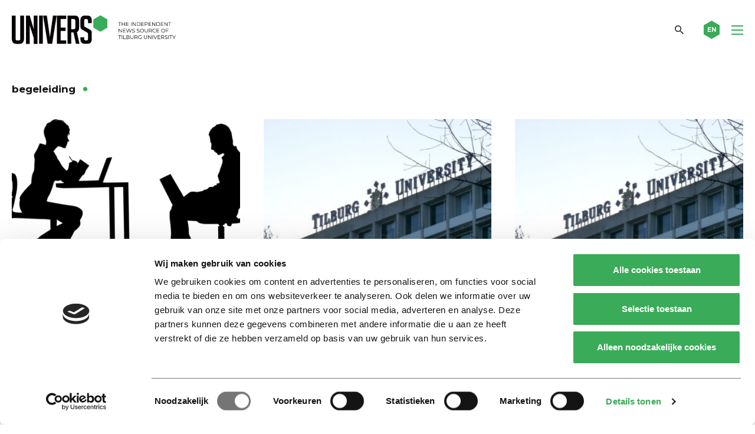

--- FILE ---
content_type: text/html; charset=utf-8
request_url: https://www.google.com/recaptcha/api2/anchor?ar=1&k=6Ledz8gZAAAAAE8LP7BTmRilTYlcHkIbx-vWpzKj&co=aHR0cHM6Ly91bml2ZXJzb25saW5lLm5sOjQ0Mw..&hl=en&v=PoyoqOPhxBO7pBk68S4YbpHZ&theme=light&size=invisible&badge=bottomright&anchor-ms=20000&execute-ms=30000&cb=9vdxafb59cru
body_size: 48992
content:
<!DOCTYPE HTML><html dir="ltr" lang="en"><head><meta http-equiv="Content-Type" content="text/html; charset=UTF-8">
<meta http-equiv="X-UA-Compatible" content="IE=edge">
<title>reCAPTCHA</title>
<style type="text/css">
/* cyrillic-ext */
@font-face {
  font-family: 'Roboto';
  font-style: normal;
  font-weight: 400;
  font-stretch: 100%;
  src: url(//fonts.gstatic.com/s/roboto/v48/KFO7CnqEu92Fr1ME7kSn66aGLdTylUAMa3GUBHMdazTgWw.woff2) format('woff2');
  unicode-range: U+0460-052F, U+1C80-1C8A, U+20B4, U+2DE0-2DFF, U+A640-A69F, U+FE2E-FE2F;
}
/* cyrillic */
@font-face {
  font-family: 'Roboto';
  font-style: normal;
  font-weight: 400;
  font-stretch: 100%;
  src: url(//fonts.gstatic.com/s/roboto/v48/KFO7CnqEu92Fr1ME7kSn66aGLdTylUAMa3iUBHMdazTgWw.woff2) format('woff2');
  unicode-range: U+0301, U+0400-045F, U+0490-0491, U+04B0-04B1, U+2116;
}
/* greek-ext */
@font-face {
  font-family: 'Roboto';
  font-style: normal;
  font-weight: 400;
  font-stretch: 100%;
  src: url(//fonts.gstatic.com/s/roboto/v48/KFO7CnqEu92Fr1ME7kSn66aGLdTylUAMa3CUBHMdazTgWw.woff2) format('woff2');
  unicode-range: U+1F00-1FFF;
}
/* greek */
@font-face {
  font-family: 'Roboto';
  font-style: normal;
  font-weight: 400;
  font-stretch: 100%;
  src: url(//fonts.gstatic.com/s/roboto/v48/KFO7CnqEu92Fr1ME7kSn66aGLdTylUAMa3-UBHMdazTgWw.woff2) format('woff2');
  unicode-range: U+0370-0377, U+037A-037F, U+0384-038A, U+038C, U+038E-03A1, U+03A3-03FF;
}
/* math */
@font-face {
  font-family: 'Roboto';
  font-style: normal;
  font-weight: 400;
  font-stretch: 100%;
  src: url(//fonts.gstatic.com/s/roboto/v48/KFO7CnqEu92Fr1ME7kSn66aGLdTylUAMawCUBHMdazTgWw.woff2) format('woff2');
  unicode-range: U+0302-0303, U+0305, U+0307-0308, U+0310, U+0312, U+0315, U+031A, U+0326-0327, U+032C, U+032F-0330, U+0332-0333, U+0338, U+033A, U+0346, U+034D, U+0391-03A1, U+03A3-03A9, U+03B1-03C9, U+03D1, U+03D5-03D6, U+03F0-03F1, U+03F4-03F5, U+2016-2017, U+2034-2038, U+203C, U+2040, U+2043, U+2047, U+2050, U+2057, U+205F, U+2070-2071, U+2074-208E, U+2090-209C, U+20D0-20DC, U+20E1, U+20E5-20EF, U+2100-2112, U+2114-2115, U+2117-2121, U+2123-214F, U+2190, U+2192, U+2194-21AE, U+21B0-21E5, U+21F1-21F2, U+21F4-2211, U+2213-2214, U+2216-22FF, U+2308-230B, U+2310, U+2319, U+231C-2321, U+2336-237A, U+237C, U+2395, U+239B-23B7, U+23D0, U+23DC-23E1, U+2474-2475, U+25AF, U+25B3, U+25B7, U+25BD, U+25C1, U+25CA, U+25CC, U+25FB, U+266D-266F, U+27C0-27FF, U+2900-2AFF, U+2B0E-2B11, U+2B30-2B4C, U+2BFE, U+3030, U+FF5B, U+FF5D, U+1D400-1D7FF, U+1EE00-1EEFF;
}
/* symbols */
@font-face {
  font-family: 'Roboto';
  font-style: normal;
  font-weight: 400;
  font-stretch: 100%;
  src: url(//fonts.gstatic.com/s/roboto/v48/KFO7CnqEu92Fr1ME7kSn66aGLdTylUAMaxKUBHMdazTgWw.woff2) format('woff2');
  unicode-range: U+0001-000C, U+000E-001F, U+007F-009F, U+20DD-20E0, U+20E2-20E4, U+2150-218F, U+2190, U+2192, U+2194-2199, U+21AF, U+21E6-21F0, U+21F3, U+2218-2219, U+2299, U+22C4-22C6, U+2300-243F, U+2440-244A, U+2460-24FF, U+25A0-27BF, U+2800-28FF, U+2921-2922, U+2981, U+29BF, U+29EB, U+2B00-2BFF, U+4DC0-4DFF, U+FFF9-FFFB, U+10140-1018E, U+10190-1019C, U+101A0, U+101D0-101FD, U+102E0-102FB, U+10E60-10E7E, U+1D2C0-1D2D3, U+1D2E0-1D37F, U+1F000-1F0FF, U+1F100-1F1AD, U+1F1E6-1F1FF, U+1F30D-1F30F, U+1F315, U+1F31C, U+1F31E, U+1F320-1F32C, U+1F336, U+1F378, U+1F37D, U+1F382, U+1F393-1F39F, U+1F3A7-1F3A8, U+1F3AC-1F3AF, U+1F3C2, U+1F3C4-1F3C6, U+1F3CA-1F3CE, U+1F3D4-1F3E0, U+1F3ED, U+1F3F1-1F3F3, U+1F3F5-1F3F7, U+1F408, U+1F415, U+1F41F, U+1F426, U+1F43F, U+1F441-1F442, U+1F444, U+1F446-1F449, U+1F44C-1F44E, U+1F453, U+1F46A, U+1F47D, U+1F4A3, U+1F4B0, U+1F4B3, U+1F4B9, U+1F4BB, U+1F4BF, U+1F4C8-1F4CB, U+1F4D6, U+1F4DA, U+1F4DF, U+1F4E3-1F4E6, U+1F4EA-1F4ED, U+1F4F7, U+1F4F9-1F4FB, U+1F4FD-1F4FE, U+1F503, U+1F507-1F50B, U+1F50D, U+1F512-1F513, U+1F53E-1F54A, U+1F54F-1F5FA, U+1F610, U+1F650-1F67F, U+1F687, U+1F68D, U+1F691, U+1F694, U+1F698, U+1F6AD, U+1F6B2, U+1F6B9-1F6BA, U+1F6BC, U+1F6C6-1F6CF, U+1F6D3-1F6D7, U+1F6E0-1F6EA, U+1F6F0-1F6F3, U+1F6F7-1F6FC, U+1F700-1F7FF, U+1F800-1F80B, U+1F810-1F847, U+1F850-1F859, U+1F860-1F887, U+1F890-1F8AD, U+1F8B0-1F8BB, U+1F8C0-1F8C1, U+1F900-1F90B, U+1F93B, U+1F946, U+1F984, U+1F996, U+1F9E9, U+1FA00-1FA6F, U+1FA70-1FA7C, U+1FA80-1FA89, U+1FA8F-1FAC6, U+1FACE-1FADC, U+1FADF-1FAE9, U+1FAF0-1FAF8, U+1FB00-1FBFF;
}
/* vietnamese */
@font-face {
  font-family: 'Roboto';
  font-style: normal;
  font-weight: 400;
  font-stretch: 100%;
  src: url(//fonts.gstatic.com/s/roboto/v48/KFO7CnqEu92Fr1ME7kSn66aGLdTylUAMa3OUBHMdazTgWw.woff2) format('woff2');
  unicode-range: U+0102-0103, U+0110-0111, U+0128-0129, U+0168-0169, U+01A0-01A1, U+01AF-01B0, U+0300-0301, U+0303-0304, U+0308-0309, U+0323, U+0329, U+1EA0-1EF9, U+20AB;
}
/* latin-ext */
@font-face {
  font-family: 'Roboto';
  font-style: normal;
  font-weight: 400;
  font-stretch: 100%;
  src: url(//fonts.gstatic.com/s/roboto/v48/KFO7CnqEu92Fr1ME7kSn66aGLdTylUAMa3KUBHMdazTgWw.woff2) format('woff2');
  unicode-range: U+0100-02BA, U+02BD-02C5, U+02C7-02CC, U+02CE-02D7, U+02DD-02FF, U+0304, U+0308, U+0329, U+1D00-1DBF, U+1E00-1E9F, U+1EF2-1EFF, U+2020, U+20A0-20AB, U+20AD-20C0, U+2113, U+2C60-2C7F, U+A720-A7FF;
}
/* latin */
@font-face {
  font-family: 'Roboto';
  font-style: normal;
  font-weight: 400;
  font-stretch: 100%;
  src: url(//fonts.gstatic.com/s/roboto/v48/KFO7CnqEu92Fr1ME7kSn66aGLdTylUAMa3yUBHMdazQ.woff2) format('woff2');
  unicode-range: U+0000-00FF, U+0131, U+0152-0153, U+02BB-02BC, U+02C6, U+02DA, U+02DC, U+0304, U+0308, U+0329, U+2000-206F, U+20AC, U+2122, U+2191, U+2193, U+2212, U+2215, U+FEFF, U+FFFD;
}
/* cyrillic-ext */
@font-face {
  font-family: 'Roboto';
  font-style: normal;
  font-weight: 500;
  font-stretch: 100%;
  src: url(//fonts.gstatic.com/s/roboto/v48/KFO7CnqEu92Fr1ME7kSn66aGLdTylUAMa3GUBHMdazTgWw.woff2) format('woff2');
  unicode-range: U+0460-052F, U+1C80-1C8A, U+20B4, U+2DE0-2DFF, U+A640-A69F, U+FE2E-FE2F;
}
/* cyrillic */
@font-face {
  font-family: 'Roboto';
  font-style: normal;
  font-weight: 500;
  font-stretch: 100%;
  src: url(//fonts.gstatic.com/s/roboto/v48/KFO7CnqEu92Fr1ME7kSn66aGLdTylUAMa3iUBHMdazTgWw.woff2) format('woff2');
  unicode-range: U+0301, U+0400-045F, U+0490-0491, U+04B0-04B1, U+2116;
}
/* greek-ext */
@font-face {
  font-family: 'Roboto';
  font-style: normal;
  font-weight: 500;
  font-stretch: 100%;
  src: url(//fonts.gstatic.com/s/roboto/v48/KFO7CnqEu92Fr1ME7kSn66aGLdTylUAMa3CUBHMdazTgWw.woff2) format('woff2');
  unicode-range: U+1F00-1FFF;
}
/* greek */
@font-face {
  font-family: 'Roboto';
  font-style: normal;
  font-weight: 500;
  font-stretch: 100%;
  src: url(//fonts.gstatic.com/s/roboto/v48/KFO7CnqEu92Fr1ME7kSn66aGLdTylUAMa3-UBHMdazTgWw.woff2) format('woff2');
  unicode-range: U+0370-0377, U+037A-037F, U+0384-038A, U+038C, U+038E-03A1, U+03A3-03FF;
}
/* math */
@font-face {
  font-family: 'Roboto';
  font-style: normal;
  font-weight: 500;
  font-stretch: 100%;
  src: url(//fonts.gstatic.com/s/roboto/v48/KFO7CnqEu92Fr1ME7kSn66aGLdTylUAMawCUBHMdazTgWw.woff2) format('woff2');
  unicode-range: U+0302-0303, U+0305, U+0307-0308, U+0310, U+0312, U+0315, U+031A, U+0326-0327, U+032C, U+032F-0330, U+0332-0333, U+0338, U+033A, U+0346, U+034D, U+0391-03A1, U+03A3-03A9, U+03B1-03C9, U+03D1, U+03D5-03D6, U+03F0-03F1, U+03F4-03F5, U+2016-2017, U+2034-2038, U+203C, U+2040, U+2043, U+2047, U+2050, U+2057, U+205F, U+2070-2071, U+2074-208E, U+2090-209C, U+20D0-20DC, U+20E1, U+20E5-20EF, U+2100-2112, U+2114-2115, U+2117-2121, U+2123-214F, U+2190, U+2192, U+2194-21AE, U+21B0-21E5, U+21F1-21F2, U+21F4-2211, U+2213-2214, U+2216-22FF, U+2308-230B, U+2310, U+2319, U+231C-2321, U+2336-237A, U+237C, U+2395, U+239B-23B7, U+23D0, U+23DC-23E1, U+2474-2475, U+25AF, U+25B3, U+25B7, U+25BD, U+25C1, U+25CA, U+25CC, U+25FB, U+266D-266F, U+27C0-27FF, U+2900-2AFF, U+2B0E-2B11, U+2B30-2B4C, U+2BFE, U+3030, U+FF5B, U+FF5D, U+1D400-1D7FF, U+1EE00-1EEFF;
}
/* symbols */
@font-face {
  font-family: 'Roboto';
  font-style: normal;
  font-weight: 500;
  font-stretch: 100%;
  src: url(//fonts.gstatic.com/s/roboto/v48/KFO7CnqEu92Fr1ME7kSn66aGLdTylUAMaxKUBHMdazTgWw.woff2) format('woff2');
  unicode-range: U+0001-000C, U+000E-001F, U+007F-009F, U+20DD-20E0, U+20E2-20E4, U+2150-218F, U+2190, U+2192, U+2194-2199, U+21AF, U+21E6-21F0, U+21F3, U+2218-2219, U+2299, U+22C4-22C6, U+2300-243F, U+2440-244A, U+2460-24FF, U+25A0-27BF, U+2800-28FF, U+2921-2922, U+2981, U+29BF, U+29EB, U+2B00-2BFF, U+4DC0-4DFF, U+FFF9-FFFB, U+10140-1018E, U+10190-1019C, U+101A0, U+101D0-101FD, U+102E0-102FB, U+10E60-10E7E, U+1D2C0-1D2D3, U+1D2E0-1D37F, U+1F000-1F0FF, U+1F100-1F1AD, U+1F1E6-1F1FF, U+1F30D-1F30F, U+1F315, U+1F31C, U+1F31E, U+1F320-1F32C, U+1F336, U+1F378, U+1F37D, U+1F382, U+1F393-1F39F, U+1F3A7-1F3A8, U+1F3AC-1F3AF, U+1F3C2, U+1F3C4-1F3C6, U+1F3CA-1F3CE, U+1F3D4-1F3E0, U+1F3ED, U+1F3F1-1F3F3, U+1F3F5-1F3F7, U+1F408, U+1F415, U+1F41F, U+1F426, U+1F43F, U+1F441-1F442, U+1F444, U+1F446-1F449, U+1F44C-1F44E, U+1F453, U+1F46A, U+1F47D, U+1F4A3, U+1F4B0, U+1F4B3, U+1F4B9, U+1F4BB, U+1F4BF, U+1F4C8-1F4CB, U+1F4D6, U+1F4DA, U+1F4DF, U+1F4E3-1F4E6, U+1F4EA-1F4ED, U+1F4F7, U+1F4F9-1F4FB, U+1F4FD-1F4FE, U+1F503, U+1F507-1F50B, U+1F50D, U+1F512-1F513, U+1F53E-1F54A, U+1F54F-1F5FA, U+1F610, U+1F650-1F67F, U+1F687, U+1F68D, U+1F691, U+1F694, U+1F698, U+1F6AD, U+1F6B2, U+1F6B9-1F6BA, U+1F6BC, U+1F6C6-1F6CF, U+1F6D3-1F6D7, U+1F6E0-1F6EA, U+1F6F0-1F6F3, U+1F6F7-1F6FC, U+1F700-1F7FF, U+1F800-1F80B, U+1F810-1F847, U+1F850-1F859, U+1F860-1F887, U+1F890-1F8AD, U+1F8B0-1F8BB, U+1F8C0-1F8C1, U+1F900-1F90B, U+1F93B, U+1F946, U+1F984, U+1F996, U+1F9E9, U+1FA00-1FA6F, U+1FA70-1FA7C, U+1FA80-1FA89, U+1FA8F-1FAC6, U+1FACE-1FADC, U+1FADF-1FAE9, U+1FAF0-1FAF8, U+1FB00-1FBFF;
}
/* vietnamese */
@font-face {
  font-family: 'Roboto';
  font-style: normal;
  font-weight: 500;
  font-stretch: 100%;
  src: url(//fonts.gstatic.com/s/roboto/v48/KFO7CnqEu92Fr1ME7kSn66aGLdTylUAMa3OUBHMdazTgWw.woff2) format('woff2');
  unicode-range: U+0102-0103, U+0110-0111, U+0128-0129, U+0168-0169, U+01A0-01A1, U+01AF-01B0, U+0300-0301, U+0303-0304, U+0308-0309, U+0323, U+0329, U+1EA0-1EF9, U+20AB;
}
/* latin-ext */
@font-face {
  font-family: 'Roboto';
  font-style: normal;
  font-weight: 500;
  font-stretch: 100%;
  src: url(//fonts.gstatic.com/s/roboto/v48/KFO7CnqEu92Fr1ME7kSn66aGLdTylUAMa3KUBHMdazTgWw.woff2) format('woff2');
  unicode-range: U+0100-02BA, U+02BD-02C5, U+02C7-02CC, U+02CE-02D7, U+02DD-02FF, U+0304, U+0308, U+0329, U+1D00-1DBF, U+1E00-1E9F, U+1EF2-1EFF, U+2020, U+20A0-20AB, U+20AD-20C0, U+2113, U+2C60-2C7F, U+A720-A7FF;
}
/* latin */
@font-face {
  font-family: 'Roboto';
  font-style: normal;
  font-weight: 500;
  font-stretch: 100%;
  src: url(//fonts.gstatic.com/s/roboto/v48/KFO7CnqEu92Fr1ME7kSn66aGLdTylUAMa3yUBHMdazQ.woff2) format('woff2');
  unicode-range: U+0000-00FF, U+0131, U+0152-0153, U+02BB-02BC, U+02C6, U+02DA, U+02DC, U+0304, U+0308, U+0329, U+2000-206F, U+20AC, U+2122, U+2191, U+2193, U+2212, U+2215, U+FEFF, U+FFFD;
}
/* cyrillic-ext */
@font-face {
  font-family: 'Roboto';
  font-style: normal;
  font-weight: 900;
  font-stretch: 100%;
  src: url(//fonts.gstatic.com/s/roboto/v48/KFO7CnqEu92Fr1ME7kSn66aGLdTylUAMa3GUBHMdazTgWw.woff2) format('woff2');
  unicode-range: U+0460-052F, U+1C80-1C8A, U+20B4, U+2DE0-2DFF, U+A640-A69F, U+FE2E-FE2F;
}
/* cyrillic */
@font-face {
  font-family: 'Roboto';
  font-style: normal;
  font-weight: 900;
  font-stretch: 100%;
  src: url(//fonts.gstatic.com/s/roboto/v48/KFO7CnqEu92Fr1ME7kSn66aGLdTylUAMa3iUBHMdazTgWw.woff2) format('woff2');
  unicode-range: U+0301, U+0400-045F, U+0490-0491, U+04B0-04B1, U+2116;
}
/* greek-ext */
@font-face {
  font-family: 'Roboto';
  font-style: normal;
  font-weight: 900;
  font-stretch: 100%;
  src: url(//fonts.gstatic.com/s/roboto/v48/KFO7CnqEu92Fr1ME7kSn66aGLdTylUAMa3CUBHMdazTgWw.woff2) format('woff2');
  unicode-range: U+1F00-1FFF;
}
/* greek */
@font-face {
  font-family: 'Roboto';
  font-style: normal;
  font-weight: 900;
  font-stretch: 100%;
  src: url(//fonts.gstatic.com/s/roboto/v48/KFO7CnqEu92Fr1ME7kSn66aGLdTylUAMa3-UBHMdazTgWw.woff2) format('woff2');
  unicode-range: U+0370-0377, U+037A-037F, U+0384-038A, U+038C, U+038E-03A1, U+03A3-03FF;
}
/* math */
@font-face {
  font-family: 'Roboto';
  font-style: normal;
  font-weight: 900;
  font-stretch: 100%;
  src: url(//fonts.gstatic.com/s/roboto/v48/KFO7CnqEu92Fr1ME7kSn66aGLdTylUAMawCUBHMdazTgWw.woff2) format('woff2');
  unicode-range: U+0302-0303, U+0305, U+0307-0308, U+0310, U+0312, U+0315, U+031A, U+0326-0327, U+032C, U+032F-0330, U+0332-0333, U+0338, U+033A, U+0346, U+034D, U+0391-03A1, U+03A3-03A9, U+03B1-03C9, U+03D1, U+03D5-03D6, U+03F0-03F1, U+03F4-03F5, U+2016-2017, U+2034-2038, U+203C, U+2040, U+2043, U+2047, U+2050, U+2057, U+205F, U+2070-2071, U+2074-208E, U+2090-209C, U+20D0-20DC, U+20E1, U+20E5-20EF, U+2100-2112, U+2114-2115, U+2117-2121, U+2123-214F, U+2190, U+2192, U+2194-21AE, U+21B0-21E5, U+21F1-21F2, U+21F4-2211, U+2213-2214, U+2216-22FF, U+2308-230B, U+2310, U+2319, U+231C-2321, U+2336-237A, U+237C, U+2395, U+239B-23B7, U+23D0, U+23DC-23E1, U+2474-2475, U+25AF, U+25B3, U+25B7, U+25BD, U+25C1, U+25CA, U+25CC, U+25FB, U+266D-266F, U+27C0-27FF, U+2900-2AFF, U+2B0E-2B11, U+2B30-2B4C, U+2BFE, U+3030, U+FF5B, U+FF5D, U+1D400-1D7FF, U+1EE00-1EEFF;
}
/* symbols */
@font-face {
  font-family: 'Roboto';
  font-style: normal;
  font-weight: 900;
  font-stretch: 100%;
  src: url(//fonts.gstatic.com/s/roboto/v48/KFO7CnqEu92Fr1ME7kSn66aGLdTylUAMaxKUBHMdazTgWw.woff2) format('woff2');
  unicode-range: U+0001-000C, U+000E-001F, U+007F-009F, U+20DD-20E0, U+20E2-20E4, U+2150-218F, U+2190, U+2192, U+2194-2199, U+21AF, U+21E6-21F0, U+21F3, U+2218-2219, U+2299, U+22C4-22C6, U+2300-243F, U+2440-244A, U+2460-24FF, U+25A0-27BF, U+2800-28FF, U+2921-2922, U+2981, U+29BF, U+29EB, U+2B00-2BFF, U+4DC0-4DFF, U+FFF9-FFFB, U+10140-1018E, U+10190-1019C, U+101A0, U+101D0-101FD, U+102E0-102FB, U+10E60-10E7E, U+1D2C0-1D2D3, U+1D2E0-1D37F, U+1F000-1F0FF, U+1F100-1F1AD, U+1F1E6-1F1FF, U+1F30D-1F30F, U+1F315, U+1F31C, U+1F31E, U+1F320-1F32C, U+1F336, U+1F378, U+1F37D, U+1F382, U+1F393-1F39F, U+1F3A7-1F3A8, U+1F3AC-1F3AF, U+1F3C2, U+1F3C4-1F3C6, U+1F3CA-1F3CE, U+1F3D4-1F3E0, U+1F3ED, U+1F3F1-1F3F3, U+1F3F5-1F3F7, U+1F408, U+1F415, U+1F41F, U+1F426, U+1F43F, U+1F441-1F442, U+1F444, U+1F446-1F449, U+1F44C-1F44E, U+1F453, U+1F46A, U+1F47D, U+1F4A3, U+1F4B0, U+1F4B3, U+1F4B9, U+1F4BB, U+1F4BF, U+1F4C8-1F4CB, U+1F4D6, U+1F4DA, U+1F4DF, U+1F4E3-1F4E6, U+1F4EA-1F4ED, U+1F4F7, U+1F4F9-1F4FB, U+1F4FD-1F4FE, U+1F503, U+1F507-1F50B, U+1F50D, U+1F512-1F513, U+1F53E-1F54A, U+1F54F-1F5FA, U+1F610, U+1F650-1F67F, U+1F687, U+1F68D, U+1F691, U+1F694, U+1F698, U+1F6AD, U+1F6B2, U+1F6B9-1F6BA, U+1F6BC, U+1F6C6-1F6CF, U+1F6D3-1F6D7, U+1F6E0-1F6EA, U+1F6F0-1F6F3, U+1F6F7-1F6FC, U+1F700-1F7FF, U+1F800-1F80B, U+1F810-1F847, U+1F850-1F859, U+1F860-1F887, U+1F890-1F8AD, U+1F8B0-1F8BB, U+1F8C0-1F8C1, U+1F900-1F90B, U+1F93B, U+1F946, U+1F984, U+1F996, U+1F9E9, U+1FA00-1FA6F, U+1FA70-1FA7C, U+1FA80-1FA89, U+1FA8F-1FAC6, U+1FACE-1FADC, U+1FADF-1FAE9, U+1FAF0-1FAF8, U+1FB00-1FBFF;
}
/* vietnamese */
@font-face {
  font-family: 'Roboto';
  font-style: normal;
  font-weight: 900;
  font-stretch: 100%;
  src: url(//fonts.gstatic.com/s/roboto/v48/KFO7CnqEu92Fr1ME7kSn66aGLdTylUAMa3OUBHMdazTgWw.woff2) format('woff2');
  unicode-range: U+0102-0103, U+0110-0111, U+0128-0129, U+0168-0169, U+01A0-01A1, U+01AF-01B0, U+0300-0301, U+0303-0304, U+0308-0309, U+0323, U+0329, U+1EA0-1EF9, U+20AB;
}
/* latin-ext */
@font-face {
  font-family: 'Roboto';
  font-style: normal;
  font-weight: 900;
  font-stretch: 100%;
  src: url(//fonts.gstatic.com/s/roboto/v48/KFO7CnqEu92Fr1ME7kSn66aGLdTylUAMa3KUBHMdazTgWw.woff2) format('woff2');
  unicode-range: U+0100-02BA, U+02BD-02C5, U+02C7-02CC, U+02CE-02D7, U+02DD-02FF, U+0304, U+0308, U+0329, U+1D00-1DBF, U+1E00-1E9F, U+1EF2-1EFF, U+2020, U+20A0-20AB, U+20AD-20C0, U+2113, U+2C60-2C7F, U+A720-A7FF;
}
/* latin */
@font-face {
  font-family: 'Roboto';
  font-style: normal;
  font-weight: 900;
  font-stretch: 100%;
  src: url(//fonts.gstatic.com/s/roboto/v48/KFO7CnqEu92Fr1ME7kSn66aGLdTylUAMa3yUBHMdazQ.woff2) format('woff2');
  unicode-range: U+0000-00FF, U+0131, U+0152-0153, U+02BB-02BC, U+02C6, U+02DA, U+02DC, U+0304, U+0308, U+0329, U+2000-206F, U+20AC, U+2122, U+2191, U+2193, U+2212, U+2215, U+FEFF, U+FFFD;
}

</style>
<link rel="stylesheet" type="text/css" href="https://www.gstatic.com/recaptcha/releases/PoyoqOPhxBO7pBk68S4YbpHZ/styles__ltr.css">
<script nonce="sCKv8ypmoFh2WiLKClb7IQ" type="text/javascript">window['__recaptcha_api'] = 'https://www.google.com/recaptcha/api2/';</script>
<script type="text/javascript" src="https://www.gstatic.com/recaptcha/releases/PoyoqOPhxBO7pBk68S4YbpHZ/recaptcha__en.js" nonce="sCKv8ypmoFh2WiLKClb7IQ">
      
    </script></head>
<body><div id="rc-anchor-alert" class="rc-anchor-alert"></div>
<input type="hidden" id="recaptcha-token" value="[base64]">
<script type="text/javascript" nonce="sCKv8ypmoFh2WiLKClb7IQ">
      recaptcha.anchor.Main.init("[\x22ainput\x22,[\x22bgdata\x22,\x22\x22,\[base64]/[base64]/bmV3IFpbdF0obVswXSk6Sz09Mj9uZXcgWlt0XShtWzBdLG1bMV0pOks9PTM/bmV3IFpbdF0obVswXSxtWzFdLG1bMl0pOks9PTQ/[base64]/[base64]/[base64]/[base64]/[base64]/[base64]/[base64]/[base64]/[base64]/[base64]/[base64]/[base64]/[base64]/[base64]\\u003d\\u003d\x22,\[base64]\\u003d\x22,\[base64]/CnCrDnMK7JkvDiw/Dhx7DliPCgl5UwrYBQVjCmGLCuFo+EsKSw6fDucKrEw3Dmlpgw7TDqsO3wrNSDVjDqMKkY8K0PMOiwqV1AB7ChsK9cBDDl8K7G1t/dsOtw5XCiy/Ci8KDw6jCmjnCgBcqw4nDlsK2dsKEw7LCh8Kww6nCtWbDjRILAsO2CWnCs2DDiWMlPMKHIA8Dw6tEHiVLK8OlwovCpcK0WMKOw4vDs3gKwrQswpjCmAnDvcO/wpRywofDgBLDkxbDq31sdMOFG1rCnjPDkS/Cv8O4w6Yxw6zCosOyKi3DngFcw7JxVcKFHULDny0oZkDDi8Kke0JAwqlNw69jwqcswpt0TsKLIMOcw44kwoo6BcKJYsOFwrkkw7/Dp1p7woJNwp3Du8K6w6DCnhlfw5DCqcObGcKCw6vCq8O9w7Y0cQ0tDMOddsO/Ji43wpQWPcO6wrHDvy40GQ3CpsKMwrB1O8K6YlPDjsKEDEhKwohrw4jDrUrClll3MgrCh8KfAcKawpU7QBRwPAA+b8Kbw6dLNsOmI8KZSzFUw67Dm8KmwrgYFEfCmg/Cr8KnNiFxccKgCRXCuUHCrWlNXyE5w4jCqcK5wpnCpX3DpMOlwrEoPcKxw4PCrljClMKuf8KZw48lCMKDwr/[base64]/UCfCqxXCvcO+fsKnw4sPw6bCosOhw6vDkjPCsULDijIaKcKywooRwp4fw7B2YMONf8Omwo/DgcOTdg/[base64]/DlwDDqsOqwpzCtsOpw5nDmDHDoi0rw4vCqTbDh3kTw6jDg8KmJ8K8w5LDu8ODw601w5JRw7/Cm2MQwpdiw7V6U8K0wpbDl8OPDcK2wrXCozfCr8Krw4nCmcKqKELCm8O1w7Esw4Zqw5oPw6M3w6DDhEbCn8Krw6zDp8O5w57Dn8Opw4tCwo/DsQ7DlV0zwpXDjgHCocOxNVpiR1bDiGvCkkQ6GVtow6rCo8KgwrDDn8KWKMOvLAMiw5t7wo12w57Dm8K+w7FrC8OzMF0RJMO+w6Bhw4kLWkFpw4ctYMOjwo8uwpbCgMKAw5Q+wr3DqsOJSsO1BsKFWMO5w7/[base64]/[base64]/Co8KELMO/YsOiw7XChWI6wo7DpT/DgcKlbWDCpmwpHcOSeMOqwqvCiSUoZsKGFsO3wrFnccOUVTYsWw/CqQglwonDi8KYw4ZawpU3NFJJFh/Cs2rDgMKXw44KelZxwpjDqzfDr3Z9RyAtSMOcwpdhJhdZJsOOw4XDk8OxbcKKw4dYJUMqL8O9w5c6MMKHw5rDtsOCCMK+JgZuwojDo1HDsMOJCQrCjMOdeEEhw4DDl1fDnmvDhlUswrV2wq4Kw4tlwpLCmSjClwXDtCNOw5Yvw6Anw6/DjsK5wr/CtcOGMm/DocOuez4pw753wrNBwrR6w4AnE3l0w6HDgsOrw6PCu8KiwrVIXHNfw5B2bFfCk8OYwqHCgcKTwoo/w70uBlhMAAFjRXdzw7hiwrzCq8K5w5nChybDmsKSw6PDs0ZPw7tEw7Jdw6XDvSXDh8Knw4TCssOCw7PClzsXdcKqbsKjw5d2U8KZwrPCiMO+KMOdF8KuwrzCoCR6w6lJwqLDvMK/[base64]/[base64]/CijnCixfCisKfYBrCvm7Dt0LDmmPCk1DCvsObwpIiZMOkZGjCvmtHNDzCnMKaw4kvwp4WS8O8wqF5wrTCvcO3w5ANwojDlcKew4DCtmjDgT8vwqbDhAPCkgRMbVRFSFw9wpRae8Oywpldw4Iyw4PDpwHDtCxMPDk9w4rCssOFeBwpwoXDoMK2wpjCpcOCJx/CtcKFFBPCoS/[base64]/[base64]/Ch0zDrCZ1wpnDpsKGw5p7w7t0KAPCrcOsw5/Dty0xworClgTDkMOgOFtXw7JyMMOgw6RxLMOmLcKvVMKDwrPCt8Kfwp8lEsKsw40JJxvCuSIsflPDkgJHQ8K9G8OIJC5owopJwprCtcOEXsO3w4/Do8OZVsO2LsOtWMK4wpXDq23DpUZZRQ45wpbCiMKzdsOww7nCrcKSEFUxSHVLH8Oaa1rDgsOsAGbCnnYDVMKEwrrDiMOfw6VoJMKOUMK5wq0gwq9hSy/CtcK0w6nCgcKzeTMCw610w6fCmsKAScK/NcO2ZMKCPMKJD0EOwrtsYngkKy/[base64]/Gg5mA1wgwqkBwqMew6RgwpzCvxrCrsKzw4Uiwp5YNcOSKS3CujICw6vDnMKhw47CtX7DgEAkT8OqdcOdecK7TMKuAUvDnlckPzkafWfDnDdYwoLCtsOIXsK9w6oiT8OqCsO+IcKzXg9sa2tBMHLDnV4qw6N8w63DtgZRfcKNw7/Dg8OjI8Ksw6pRDWIJF8OFw4zCkU/[base64]/CunYswqkGw5kxw6LDpC7Dt8K4M8K3w4QnOMKPUcKfwq9jO8Ocw5RFw7bDscKKw6DCrAzCjFphLsOPw6A0JRfCk8KKEcKJX8OeCwcQLlnCtsOzVSADYcOMDMOow75sd1LCsmQPLAFrwr1xw4kRdcK/d8Okw6bDjBrDm0F7UinDvmfDjsOlCMOoQA8Vw7cnYibClE9jwo8qw4zDgcKNGGvCnmTDgcKgaMKca8Orw6UHQsOYPMOwSk3DuSFjBMOkwqrCuAo4w4rDkcOUW8OycsKkAm17w5hwwqdZwpkZZANZeGjCnyTCiMOSIAY3w7bDrMOCwoDChiB/w64rwq3DhU/[base64]/DlMKawovDgsOtwoR4w7sCf8KNwovClMKFw6XDk0vCusKmfwJzf07Du8O7wqAAOToawo3Dol9qbcKzw7dUYsOxWW7Cs3XDlH/DtmNLLB7Dq8K1wqZiH8KhCmvCpMOhTntNw43Di8OdworDknnDuHVQw5kZdsK4MsOHTDgJwoLCoxrDjcKFJnjDimNmwoPDh8KLwrYmJMO4d3rCm8KaZ2zCrENrRMOGCMKOwo/DhcKzW8KfPMOpB3l4wpLDisKLw5nDkcKkJzrDhsOFw5Z+CcKEw6LCrMKCw59YGC3CpMKLKyAjCi7DhMOtwo3Ck8KicWAUWsOzQ8OFwpMJwqkfXl/CsMOrwqcwwoPCnUbDunvDk8KzZ8KYWjAOKsO1woZFwpLDnw3DlMOoI8KDVw7Ck8KHfcK8w5wQXStEE0p3XcOWfn3Cu8O0U8Oyw67DmMOBO8O1w75sw5jCjsKrw4trw4gKPcOtDz96w6tEScOnw7ISwrMRwrDDh8KvwpbCnFHCt8KjTcK4E3Z/V0V9XMOvGcOiw4tAw5XDoMKMwrjCsMKvw4rDn1NXWDMSSjBaWydgw7zCqcKtFMKHcxjCoiHDpsOEwqjDmDrDoMKqwpNZIgHDmi1ewpIaDMKhw78awp83L2rDmMOnFMK1woJ+fDk1w4nCs8OvMV/CgMO2w53DjUrDusKQXn5TwpEZw4UQTsO6wqhHZAXChj5Uw7UeAcOYWXXCoR/CrC3Cq34VX8K2acKqLMOJOMO6NsOXw40Peld+G2HCh8K0ZG7DtsKvw5fDpjDCrsOlw7wieQPDq3XCoFFjwoQVesKSYMOFwr5gSUMRVsKQwrpwPsKQQx3DhHvDrxggLT4/YsKKwrR+ZsK1woZJwrJww5rCglVRwqIVWTvDocOJacO2IF/DoA1pCFLDuUfCh8OnTcO9LiEsaX3Dv8KhwqPDsj3CvxJqwrvCvQTCkcKUw43DusOYGMO8w7/Dm8KhCCIpI8KVw77DlVtVw73DuR7Dq8KnBAPDoH17Cmkmw4DDqGbDisK7w4fCiGtxwpQHw6R3wq80V0HDjyvDgsKSw4/CqsKOQMKqSVtlYmrDl8KTHiTDnFQPw5jCsFtkw60aEXdNWBdywr/CgcKKPhAtwpbCimZlw5EcwobCq8OdYzXDp8KzwpPCqFjDkgB5wpTCucK1McKowprCvcOVw6BcwrN2B8OUDsKcG8OqwoPDm8KLw5DDiUTCizHDqsOpaMKxw6/Cj8KJfsK/w74lehTCoTnDvFtWwrHDojF/wqXDqsOPIcOZeMORFBbDqW7CtsONCsOQwpNTw6vCqMORwqbDlg46PMO9EnrCo1TCjlLCqknDqjUJwpoFX8Kdw6HDicK+wo4YYw3Ck0JIcXLDlsO6ccK6eChcw7sQRMOoU8OHwonDlMOZOw7DtsKNwqLDnQxZwp/Cj8OBS8OCfsKGMDrCqMO+acKFLCg5w75Nwq7Cq8O5fsKdKMODw5rDvATChFIkwqbDnx7Dl3lkwo7ChgU0w79sckgxw545w4F5ARjDmznDvMKNw7TCoXnClsK+L8OnImd0VsKpb8OfwrTDhVvChcOOEsK3MiDCs8K1wo3DosKVMA/[base64]/Dj8KZw74ABGzCk0/DugvDmyjCu3I5w6zDkkRqbyYAS8KwSkYQWSfCm8KpQWEDSsOqPsOewogZw4JkUMKiRH8rwqjCt8OyMjzDrMKIDcKgw7VfwpdqZxt1wqPCmDTDlBNLw5x9w6BgG8OhwqgXcAvCr8OEaV5qwoXDlMKrworCk8O2wqbDmQjDvDTCjwzDr0TDlMOseE/ComwRW8Kaw7ZPw53DjGvDlsOwOF7Dn3vDn8KveMOjYsOYw5zCtwF9w4A0wrFDVMKMwqwIwpLCpG/Cm8KGMzDDqx9sQsKNCWbCnVc1Q3waXMKzw7XDvcK7w4EvDUXCusKOVntkw6AbD3zDp2nCkcK3RcOmccOzesOhw7zCnTzCqlrCmcKow41/w7pCNsKGwqDDsyHDgXXDuErDln7DiirDgUPDlD82eVjDvQUoaBJFb8KvZC3DpsOWwrnDu8Kxwp9Mw6kPw7/DrlPCoFB2TMKrZhsuVjzClMOxLT7DpMKTwpXDoyh/[base64]/DvkQQwp/DhzsfwpfDjDsbRcOjHmgANMKofcKoCjnDvcK5GMOIwqzDuMK3FykcwoZ4aBFww4Z9w4bCrcOQwpnDrh7Dv8Kow4VpT8OQb0jCgMOENCYiw6XCmWXCtcOrDMKDW1NpOSbDiMOYw4PDmVvCgCXDjMOawr0/[base64]/w4tzH8KfVMKXVcOmZcORw5PDoMOiw5jCuUBDw5kuCFZqUwUyAsKIEcKbDsOKfcOrVVldwoYYw4LDt8K/BMK+IMOvwpJsJsOkwpMiw4vCuMOMwp9Uw4cZw7XDmjk1HDbDksOaYMKVw6XDv8KOKsKFRMOXa2DDisK0w6nCpBZnwqjDj8K7N8KAw7kKHMOSw7vCqSZyEXQ/wo5kZk7Dm19iw5/CgsKEwr00w4HDvMKUwovCqsKyF2DChkfCtwbDocKKw7RaLMK4R8K4w7g8P0/CjEvCoyE9w6EGRGTCn8KswpvDvhxpWzhPwrFVw71cwqxMAR/DgG3DgF9Vwoh7w4Igw44jw6/Dq27DucKBwr7DucKYbTAnwo7DoQ/[base64]/[base64]/[base64]/DpWjDvcKYwp1nbWg7cldrw4VwwqNuwoHDr8Kuw6/[base64]/[base64]/w6vCnUzClMKFQMOrwrYyw4nDm3PCksKRNcOGGWtBTcKEwqPCiBMRb8KCOMOuwq97GsOsCh1iA8OoG8KGwpPDkGQfA1Uww5/Dv8KRV0fCosK2w7XDlxrCnXjCkgLCjDJpwoHCpcKwwoTDtiEFV3RRwqkrRMKRwpJRwoPDuSPCkxXDv0wacR7CvMOyw4LDv8OtCSjDhmPDhHDCuHPDjsKCbsO+IsOLwqR0EcK6w6J2XMKzwogNNsOxwpN2Im9VbTnCrcOjNkHDlx3DpjXDgR/[base64]/DshLCsMOuecKqQg0VflvDnsObBsOFw6PDjcOtwpt2w77DoiY5B0rCtigEZmsOJ2ROw5sRKMORw4pDNQTCjjPDlcOuwpJVw6NdF8KOKWXDqwowXsKUfjt6w7/CssKKT8KeXXEBw7QrOy/[base64]/[base64]/LMOrThfCr0h+wrQ6w6jDjUFmwqBVe8O0bkzDpRHCkS0PPVdRwrx0wrPClEF8wrVNw75EQCrCscOyB8OOwpPCmGsvYxpnEQHDhcOpw7fDi8KSw5xcecOZQXF2wprDoCRSw6DDn8KOOS/DgsK0wqACDgPCtFx/wrImwofCsg0wasOVXkZ3w5oTFcOBwokowo1od8O1XcORw6RSIwnDiF3ClsOPD8K1FcKrHMK/[base64]/DqsKow7/DhMO8wp/DosKswo9jw4R9w5/Cvi9GwonDjwo/w7PDlsKhwo9Gw4fCl0MswrXClGrCp8KEwpYNw74HRcOzAC1mwrnDpBLCoynDul/[base64]/Dn8OZwqgPSMKTwrZaQjIvwqYNwrMYT8KKwrvDt2nDvcKQw6TCqMO8PHFJwo8dwpDDo8K1wo9uDsOlIQPDtsKmwoTDt8OkwrLDkn7DhjjCnsKDw6nCrsOuw5hZwqNoY8OXwqcXwqRqacOhw64ecsKcw6dtSsKaw7Zmw4xywpLCtwjDlEnCjnfCl8K8McKKw68Lw6/DicOEVMObJidULsOodU1VTcK8YsOMQ8OyMcKBw4fDqGjChMKpw5rChQzDtSREVmTCowMvw5oww4ACwoXCviLDqiLDv8KTMcK0wqtKw7zDncK6w4TDhFlHb8KoJMKvw6zCiMKhJwBweVjCjSwqwrjDklx/wqDCinHCuG9xw5NvIUDDkcOWwpwrw7HDjEVgOsKnC8KIAsKSbg1zPcKAXMO9w5RIdgjClmbCv8OBa39aJSNWwoU7DcKYw6Uyw5zCokF/w4DDrBvDmsKLw4PDmRPDsTjDrQRZwpTDvmwBRcORf0PCiTrCrcOaw5k1HTZRw48xKsOvdcKeA19WaB3CgSTCgsKUIsK7DMOuWX3DlsOoYsOAZHbCmw3CvcKHKcOIwpnDkzkVbUU/[base64]/DsGzCr1PDpcOIwplkwp/[base64]/LyvCu8O5BTrCr3Uwwr7CvgLDpHASw49lYcKDDWJ/w5/CpsKPw4DDnsK4w4DDh0BOG8Ksw5DCscKdG2xQwofDrWxjw53Dgm1ow7rDn8OGKEPDgGPCpMKuOFtfw4LCtsKpw5ojworDmMO6wqhtw7rCvMKyA3NbQSxQEMKlw5XDtUdrw78CO1rCscO6WsKnTcO/UzE0woHDiyIHw63CojLDt8Oww5I5fcOnwod4Z8KzUsKfw54sw4fDjMKLQSbCicKawq/Dq8O3wp7ChMKuexUaw7godnTDq8K3wr3CvcOyw4vCg8OTwobCvjTClQJVw6vDmsO8HgpAKCfDiQ5IwpnCmsKKwoLDkHPCocKbw71hw7bCpMKGw7JpKcOuwqjCpAzDkBnDrnggdDDCh0I6VwoOwrEvXcOBRwcpeBLDssKawp8uw61gwo/Diz7DpF7DqcKnw6fCu8KwwoANDsO2SsOKK05aDcK7w6LCrhRLMwnDlMK+XlXCtcKAw7cew4fClAzDiVTCpUrCiXHCp8OZb8KadsOWDcOOCMKuUVEXw4AFwq9oRsOyAcO0BQQLw4/[base64]/[base64]/Co8K8IMOxTcK3wqzCgcKBw71/w7DClMKGw7Vqd8OtO8OaKMOCw6/CrEPCnsOaHCLDjUnDqnMRw4bCsMKxCMO1wqVmwoM4GnITwpw9KMKbwooxMGg1wrVzwr7DgWjCqMKICEw4w5zCtRptP8K+wrHDh8KHwqPCoi/Cs8OAaDEYwofCl1AgDMOsw5QdwpLCk8Kqwr49w6s0w4DDsGRSMWnCh8OmWitBw6LCqsOtBBp7w6/Ci2vCjyAlPA/[base64]/w5DCuzzCpcKJw41YwpPDnyvDiMOoWcOMIcOvKGgcc2YGw7UKbHvDt8K+UWk6w4nDkHlcaMOYbBHDmxHDqWE2JcOvDCvDksOQwrjDgncOwoXDtwp1YMOAKV4Be1/CosKPwr9EZRLCjMO4wqvCucK6w7kLwqjDlMOew5bDsUzDrcKZwq/CnTXCg8Ktw6DDs8OBOUXDhMKaLMOuwo8fR8K2J8OlHMKJPls4wqA8VsOpC2/DmkrDm1bCo8OTThDCqV/[base64]/wqRqNlTCg8OWwpVHZxBlBMOOwr4SY8KtAsKYwppmw7ZwSRvChn52woPCk8K3HXwDw6M8wqMSRMKiwrnCunvDlMOcX8OXwpzCtDNyKD/Dp8K3wrbCqUPDvkUaw4lpFW/[base64]/Ch8OCw53DtMOlwocxw4kjK1NEwpYxXVh8wrXDpcKJOsKdw67Cr8K1w6QINMKGNTZew4QqI8Kbw705w4pCe8K1w6lVw54AworCoMK/[base64]/Dq8K6wpzDviFcw7DDlcOIeAMYacKeJybDvTTChTvCpMKke8KZw6LDqcKgeFTCosKfw5ctf8K1w5bDnnDCq8KqOVTChGzDliPDqGvDjcOuwrJMw4DCjh/CtXxCwp4vw5t6K8KiPMOuwq5wwrpSwpTCkxfDlUsTw7nDk3fCiBbDvA8Dw5rDl8KWw7kdcyzDpzbCgMOLw4Ehw7/[base64]/[base64]/wojCqcKhXcOgVAcawqwlZsK0wq7CggnDtsOha8KWQnvDu1p/K8OLw4Faw4fDhcKABXVMDVpbwrlewpoqCMKVw6MtwpLDrntdw5rCiXtew5LCiDUDYcObw5TDrcK8w6/[base64]/FcOlXCLChH7DvcKJc3hoQBbCj8OGYXXCmMKHwr/[base64]/CvRvDhgjDmA/CuMORI8KZZsKVw57DmnQ1SXXCqMOVwqFTw4hbYzHClB04XDVOw49DRx5Dw5J6w47Dl8OLwq9sfcKtwotsEk57KE3DlMKkPMOOVsONAiBlwoQcJ8KPantcwoA0w4MDw4zDh8O5woZ9Kh/CucKrw7TCjF5YCUsBSsKDETrCo8KSwq0ATMKAYFEnF8O7SsOwwpAxGUcGVsOVW3XDsQPCnsKLw77CkcOfVMOvwoUSw5/Di8KWPA/DtcK0UsOBejwWdcOiBmPCizwawrPDgTXDlTjClC7Dhh7DmkkNwoXDjA3DlcO1FR8TD8KFw4cYw6F8w4LCkzsnw7FJF8KNY2/[base64]/CscKpKmN2wrBQwprDsRQQXMOxw47ClkxKwrAJwrQREMKXw7jCsEwVE2lrLsObKMOmwq9lOcOqUyvDhMKkIMOpD8Olwpwga8OkSsKDw4RPSz7ChQHDuhx6w6l8WEjDj8K/[base64]/Dpk7Dh8KeYsKeOsOpXMORelVbwo8VO8OBcGnDqsOjIzrClj/DrQgdfcKEw54KwpV+woF2w7M/woJ8w5gDC3Asw51Tw75NGEXCssK8JcKwW8K+ZcKFbsOXTHbDmBVhw4oKblTCr8OBCyAvfsKMBBfChsKMNsOKwqnDucO4dSvDusO8GD/Cu8KJw5bCrsOQw7IqW8KWwokMHA7DmnbCjW/DucKWeMKxfMKbY08Ewq3DjiEuwq/ChncOa8OKwp1vIWAmw5vDocOKPcOpGhEqWU3DpsKOwox/w6DDikvCt3jCmxbCpjx+wqTDtsKrw7YzKsOVw6DCn8OFw5oxXMOswrLCosK9bMOhZcO/[base64]/[base64]/DoApnLQXDjV0Sw5ZLw7YDTMKYwpvCp8Kkw4Yww5fDvwVdw4bCpcKLw7DDqEgtwoVRwoQXNMO4w7rCkRPDlFbCjcO+AsKkw57DksKwEMOwwqPCmsOawqk/w7xtcU3Dv8KIEg1YwrXCvMORwq/Dq8Kqwr53wqHChcOYwqEBwr/[base64]/DlMK0wqvDu8Kmwqhqwr/ClEBjOMO3wqRUwqQ+w794w6rCqsKaK8KMwp3DhMKgV3wsZizDhmNTIcKNwq0oV2UEQUTDtnfDm8KMw6AKPMKdwrAwaMOmw7DDocKud8KMwqhEwqtwworCqW/[base64]/DkgQIwq3DvMKwwrBRw7HCosOuGsOfDRBzwpLCsQHDjVwsw7HCkhF9w4nDtsKUak1CN8O2eSRJbCjDhcKgZsKnwqDDgMOmR248woA/D8KNUsONMcOPB8OrLsOKwqHDlMO7D3/[base64]/DmAEeRAJSeRdJcS1Bw5HDgUZWNsOjR8K4GBgEQ8K0wqXDgUVoR2LCkSlPQV0FVH/[base64]/DtcK2PcK1JyrCr8K6wrvCtsK1wrsgWcKpwozChg7DnsKqw7nDtsOdbcOwwrXCi8OIHcKbwrXDlsObXMOlwrIoMcKIwozCk8OEfcOFL8O9B3DDmXsgwo12w5PCucObKcKvw4TDn25vwoLCssKpwrZFSx/CpMO2LsOrwqTCpSzCgjgfwoAgwoQ9w5N/CTDCplsAwrXCgcKOZMKcN2LCv8KewqQrw5DDvjBJwpNzJwTCl1XCm3xIw5sFwr5cw59dclrCmMKhw5UQZT5CDnkwYXBrRcKOXwUTw4Fww6rCvcO/wrQyHHF6w4MdPg5RwpDDq8OEDGbCrwZXOsK8EHBUO8Onw47DhcOEwodHEcKfL3BgE8K6dsKcwqQwS8OYa2DCucOewqHDtsOrZMO/FgHCnMKxwqPCrz3DtMK9w714wpkBwoDDmcKJw4lMbxQwHsOcw5sPw5HCmy8RwoUOdsOSw4cuwrMpFcOqV8K/w53DvsKQYcKNwqkUw6/DusKmOhQIM8KHcCjCn8Oqwphmw4FSwowewrHDhcOAesKLwoLCmMKywr03UGXDkMKYw4/Cq8KTODRtw4bDlMKVK3LCs8Ohw53Dg8Okw5DCqMO3w5oBw4vCk8KsOcOkeMO/RAzDlw/DlsKkXTbCqMOIwovDnsO2FVJAPnkBw71IwrpLwpFswpBPAnvChHbDsGPCkn9pd8OOFTwlwrl2w4DDrTTDtMOTwqZFEcOlQwbCgCnCgMK3fWrCr1nCsDM4T8O4SF8FGw/DuMKGwpwSwrEoCsKpw7vCp0/DvMO2w74rwo/ClnDDly0dUQHCgHAVVMKBKsK7K8OQRMOqP8KAQWXDpsKDCcO2w4PCjsK7B8Kww6dALV/Cn1nDogjCk8Osw7V6MGHCvjbCjnZqwooKw6dtwrR6blINwr8JbMO9w69xwpJ0EQ7CmcOhw7HDpcO/[base64]/DusKdecKXUGAkw7AdwqF4wp8Qw5TDjsOVbDLCl8KMYn7CiBrDrSLDvcO1wqDCssOvFcKoVcO2w7wwF8OsB8Kbw4EDW3bDi0rDpsO8w5/DolMbJcKHw4EEUVscWiEBw5LCqkzCvGdzbHjDsQHCmcKuw47ChsOqwpjDrDtgwo3CkQLDtsK5w4/CvUtfw40eHMOnw4jCjk9wwp7DrcKdw4V9woDDuX3DuEjDsDXClMOawprDryTDjsOWXsO8RAPDgMOqRcKrNHtXZMKaUMOOw7LDvMKBb8KkwoPDgsKle8O8w6kmw7/DkcKhwrA6OWvDk8OLw6VQG8ObfX7Cr8KmLQfCs1AGdsOxAW/DtBQzNsOYD8O6T8KvX2BndDogw4vDq0Qqw5obDsONw6vCl8Kyw65qw5w6wrfDpsO4ecOLwplpN1/Di8OOfcOBwrc9wo0Cw6rDhMK3woERw4XCusK4wrwwwpDCuMKcwpHClcKew75dLVXDscOFAMOiwpvDg19zwoTDpn5Fw5oHw7UPKsKxw4wew4t9w6vCtj5CwpDChcOxd2HCtDk0Pxksw55TOsKAbA8Fw6Fcw6PDjsOFBsKDBMOZagXDgcKeZC/Cq8KSBWw0O8Ojw5LDnwjDpkcbO8KqQkfCn8KwWzM4fcObw5rDksOzLUNFwoTDlT3Dk8OEw4bDkMOUw69iwo3DpzJ5w4RXwqgzw7AhVDnCjcKQwqcywrdiGkIuw5UaNcKUwrvDkj1eN8Omf8KqHMKjw4rDhsOuHMKcKMKqw4jCoSXDk1/CtSTCtcK6wq3CssK8MkfDq2tha8KYwrDCg2tdXwZlVUZKesOhwolSKhYaIUAzw4MMwo89wpMoSsKcw5UFDsOSwoN6w4DDosKhAioJAwzDuwJLw6DDr8KTaGdRw7hYAsKfw6/CmV/Crj0Aw7dSC8O5NsOVfRbDnXjDn8O1wqrClsKoIxR9alZ7wpEDwroZwrbDvMKEehfDvsKrw7BvBQx7w6JZw7vCm8O/w74TGsOtwoDDmT/DkCh8JsOtw5NsAMKlMRfDq8KswpVZwr3CuMKMRzzDvMOBwpsKw55zw6PCnSkhWsKQEh1FbWrCvMKtDzMhwpzDjMKrfMOgwojCtSgzM8KpfcKnw4/CnFcUZyvCgiYWOcO7TsKzwr5jJR7Dl8OrDnpHZypPWQQUGsOIFUPDn2zCq2Ezw4XDtCl3wpgBwonDm3XDsiZ9EX/[base64]/[base64]/[base64]/DhDcVJUsFw6nCu2d9woQnw55GfEcCS8O9w6Biw4VOTMKtw5wUbMKSAcOiPQrDtcOvSg1Xw6HCkMOifDILMy3DhMObw7VlOws4w5cywo3DgcKgbcObw6Q0w67DuFnDk8KJwpfDp8O/UcO+UMOnw4nDtcKiTMKLZcKTwrPDpBjDiGfCoWJvFDXDgcOzwq/DnB7DocOLwoByw6XClgguw6nDpgUVYsK/W1LCrEDCgD/[base64]/w7ctFcO8cSJZw6Y6aC7DpMOKw41BesOvbmN/w6PCoW9AVWpkKsO4wpbDimd5w40vWcKzAMO3wrHDhE3CqgzCv8O5WMOJUS/[base64]/CoQbDqcOrW0dqTsKHKMKCwrTDpVhnw63Cki/Dn1/DrcOywrgBXXHCpMKyXzBywqU6wqVuwqnCmsKFCj1gwr/Cg8Ktw7EcbX/DnMOow7DCiEdyw5DDjMKBOgZBQsO8GMODw6zDvBfDgsO/wrHCqMO1GMOfWcKdJMOEw5vCg1HDoHBwwonCtUhoGSt9wpx4QVULwpLCnHDDk8KqNcO7VcKWKMOLwprCkMKlf8O2wqjCvMKPV8Ovw7fDvsKeIDnDvArDo2TDqhd4cSsnwonDqw/[base64]/[base64]/CqSPDnTJrw5R+woHCm17CkxUcIsOtwrLDoRjCo8K4LGrDgg5uwrLDmcOCwql4w6sQVcK8wo/DvsOueUR9MG7DjWcEw48vw4V2QsKxwpLCuMKLw44aw5NzAyo/FGPCocOtfhXDkcO8BsKEcjbChsKIw5fDscOUaMOQwp4AEyUVwqzDvcKYX1DCusO9w5TCl8Orwp8aKMOTWm8DHm9/J8ORcsKfScOVWzjCpU7Dh8Oiw6FOeifDkcKZw4rDuCABZsOAwr9jw5VKw6hCwqLCkGQTQDXDi1HCvMOtacOHwqp7wqDDt8OywpnDscOSCV93WFPDq0I/wrnDtjYqDcOqG8Kjw43DtcOnwrPCncOOw6Qua8OIw6HCjcONW8Oiw5pCU8KVw57Ch8O2CMKtGgfCpg3Dq8Oiw5kcV0I3JMKPw5zCvMKAwp9Sw7QJw6IqwrImwo4Yw5hkHcK7A1M8wpfCn8KGwqjDvcKDbxtrw47DhsO/[base64]/Dq8KHNjxQwrLCq3vCvsOPVMK5PENVQ8OfXcKiw5vCoXfCrsKQDcOowqPCgsKIw59sfUDCosKLw7lLwoPDrcOaEsOBWcOOwpPDvcOewrgaQsOGTMK1U8OkwqI8w7laSFxneQ7CjcK/K2zDvMOUw7wzw6vCgMOYDWzDunkowr3DrCYcKFIrPcKldsK1aHVkw4HDrX9Qw6TCmgZgCsKrMDPCn8OswqQcwqdsw4oOw4fDicOawrvDuUXDgxNBw64rE8OrcDfCoMO/GcOENSTDuls0wqLCmULCl8Odw6XDvUZFLlXCjMKUw7swa8KRwr8cw5vCqSDCgR9Ww7tGw5k+wojCvxhww4tTLsOReFxhSBzCh8OAdFLDucO3wrZ1wqNLw5/[base64]/[base64]/fcKRYncVO2N0acOiwpxJw7R0fsKMw7DCq3wEWjAqwqPChENVeTDCpXQGwrLDkx0sUMKwS8Opw4LCmGJxw5g0w4/CucO3wqDDpylKwppRw5U8wqvDhwcBwog1PX0Nw7JsT8KVw77DpQAxw4NhfcOWw5HCh8O2wr7Cmmd9bkEJEyTCuMK9YhzDqx5gIsONJsOFwq44w7XDvMOMKV1PVsKGRsOqS8OZw4gVw6zCpMOlMMK8LMO+w5NnUTpyw5ADwrprczcgNmrChcK7Q1/DksKFwrPCsjfDu8KhwqnDhRYSdwMhw4nCt8OBQnxcw5l5NwQEBgPDniAJwqHCisOqM2w8dW0ww4bCjVPCnQDCo8K8w5DDoipUw5hiw7IRN8Oxw6TDvnh7wpkbBSNGw54za8OLIQnDqy4qw6oCw6zCrQl/NwkHwrEsDsKNF1xOd8K3WMKzJ2ZHw6LDvMK4wph3O3LChjrCu2vDjlVETCrCrC3CrsKIIsOZwp8iSzIaw58GOCTCrC94YwMePDlBXQRQwp9vw5VMw74FGsO8KMO+alvChiV4FTTCkMOYwovCgsORwpZ2UMOQH2TCk0/[base64]/TsO+w7jDjMK1X8K4w7J1I8KoH8K/wpgQwowDQMKAw4ZKwqLCqVsic1Y2wobCk1fDl8KqNXbCh8Kywp1nwpDCjy/DpgR7w6o0AsORwpwKwo8eCGTCj8KLw68uw6XDqS/ClSl0EHDCtcO/OSNxw5sCwqwpaT7Dk07DosKLw7l/w7zChVgVw5MEwroSNijCicKpwp4mwqNLw5Z2w5kSw6Fowq8JZxwrw5zChSXDjsKrwqDDjHFxA8KMw5zDqsK6EWtLCjLCj8OAfyXDgMKoZMO8wpHDugd0WMOmwqE3K8K7w4AEdMOQAsK9e0VLwofDt8KowoPCkVtzwoxnwr/[base64]/ChEzCh1LDuTgLCBPDjcKAwq9VJcKhERlcw68TwqwAwrbDilRVQsOAw47DhMKRwqDDu8KYJ8KzO8OkLMO5a8KCKcK+w5fCrcOFfcKefUN0wpHDrMKROMK3A8OdbCTCqjfCo8O8wpjDrcOeJyB5w4DDt8OTwoVWw4/CmsOwwrnClMKAAErCkxfClHTCpADCqcKkbjHDsC5YRcOew5cEOMOYRMO7w7ATw43DlwPDoiU/w4zCr8Kew4tNfsK3JHA8LsOQP3LCsmHCn8O+M3wIbsKrGyJbwoYQUlHDkww1PH7DosO/wrAvFlLCp3nDmmnDtHRkw68Rw5vCh8Kxwo/CusK+wqPDpEfCh8KoEE7CvcOrJMK3wpB6MMKJbMOrw7Isw7UjDhfDjAHDt1EmTsKCBHvCniTDpnkCTAh3wr4Mw4lRwr4Ow77DpjXDhcKdw7gGZ8KOIUrClw8Kw73Dr8OaX21Ob8OjAcKYTHfCqcORKypJw7kxOMKkTcKZOgRLAcK6w5DDhEYswoYNwpXDkX/CnUnDlhsQUy3CrsOAw7vDtMOJSlXDg8OxaQ1qLmwcwojDlMKKecOyahDDq8K3A016AT8cw6cPesKrwp/CmcOVwoppQ8O2Am5LwpzCrxMER8KbwrPDnVEYX20+w5/[base64]/DqVB0HsKWwpYbw5YOI8OhwqXCnMKVdQ7Ch8OMdA3Ck8KoHhLCiMKiwo3Chm3DuQfCjMOXwoBiw4vChcOobUXDvjTCvVLDpsOywr/[base64]/[base64]/w4EOwo18w4/Cv1ppVsKPwr9ef8OFwrDCmxQLw7vClH3CscOQNGHDrcOZFj0Gwrctw7Ynwo4ZfMKzRsKkBwTCtcK6CcKydwQjdMOTwp4pw4hTG8OYR1skwqvCqG8qH8KwAFLDvBjCtA\\u003d\\u003d\x22],null,[\x22conf\x22,null,\x226Ledz8gZAAAAAE8LP7BTmRilTYlcHkIbx-vWpzKj\x22,0,null,null,null,0,[21,125,63,73,95,87,41,43,42,83,102,105,109,121],[1017145,739],0,null,null,null,null,0,null,0,null,700,1,null,0,\[base64]/76lBhmnigkZhAoZnOKMAhmv8xEZ\x22,0,0,null,null,1,null,0,1,null,null,null,0],\x22https://universonline.nl:443\x22,null,[3,1,1],null,null,null,1,3600,[\x22https://www.google.com/intl/en/policies/privacy/\x22,\x22https://www.google.com/intl/en/policies/terms/\x22],\x22GZ7135aoDgGlniNFTFoXALIwW5i5Q9bQMeoy9oj4Nf0\\u003d\x22,1,0,null,1,1768660078289,0,0,[182,151,254,131,75],null,[186,203,122,114],\x22RC-DGpiEMm81BaAKA\x22,null,null,null,null,null,\x220dAFcWeA71Gh2hTfmarWpU6snFKMr--LvIxRrsVzWZzAZihu_juMemlmSsT_Z3FMY_W1akJAfd2T384QyRnVu4_iA2TzYjlaDPLA\x22,1768742878244]");
    </script></body></html>